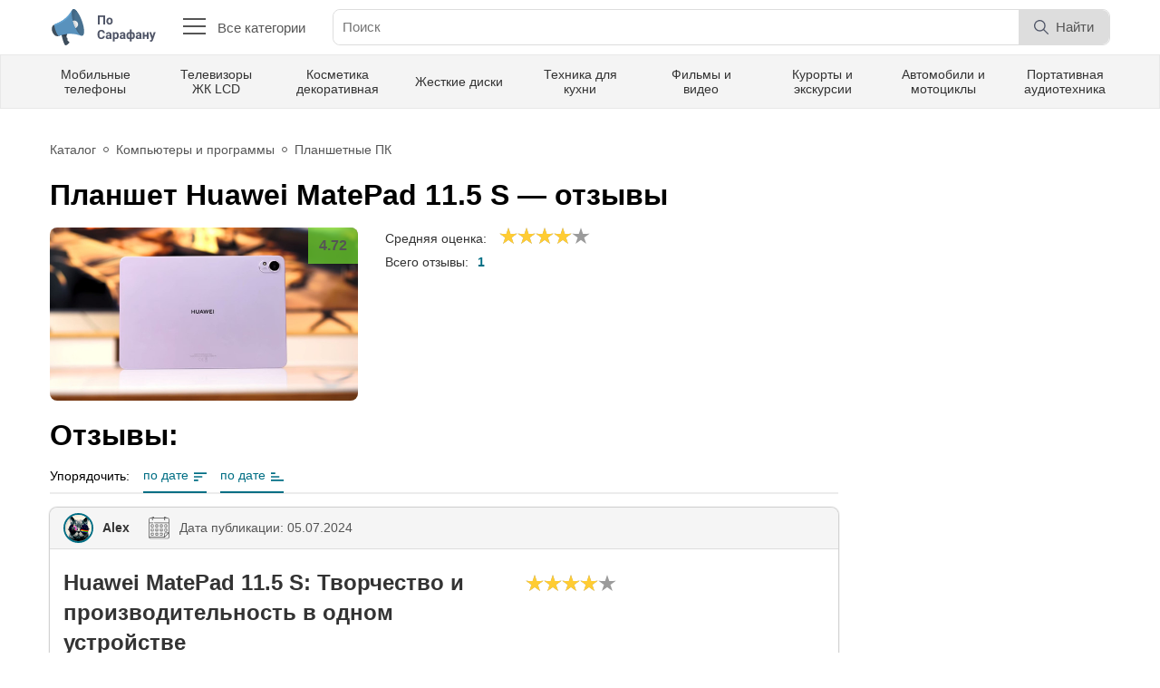

--- FILE ---
content_type: text/css
request_url: https://posarafanu.ru/resources/css/style.css
body_size: 5941
content:
/*--------reset css--------*/
* {
  margin: 0;
  padding: 0;
  border: 0;
  font-size: 100%;
  vertical-align: baseline;
  box-sizing: border-box;
  max-height: 999999px
}

:root {
  --main-color: #006E84;
  --light-gray-color: #999999;
  --gray-color: #555555;
  --dark-gray-color: #333333;
  --black-color: #000000;
  --green: #009933;
  --red: #ff5555;
}

article,aside,details,figcaption,figure,footer,header,hgroup,menu,nav,section {
  display: block
}

html, body {
  min-width: 320px;
  height: 100%;
}

body {
  position: relative;
  background: #fff;
  font-family: 'Roboto', sans-serif;
  font-size: 16px;
  color: #1b1b1b;
  -ms-text-size-adjust: 100%;
  -webkit-text-size-adjust: 100%;

}

ol,ul {
  list-style: none
}

blockquote,q {
  quotes: none
}

button {
  font-family: inherit;
  outline: none;
}

blockquote:after,blockquote:before,q:after,q:before {
  content: '';
  content: none;
}

table {
  border-collapse: collapse;
  border-spacing: 0
}

select {
  font-family: 'Roboto', sans-serif;
}

button,input,textarea {
  font-family: 'Roboto', sans-serif;
  -webkit-appearance: none;
  -moz-appearance: none;
  appearance: none;
}
button:hover,input:hover,select:hover {
  cursor: pointer;
}

input[type="text"]:hover,
input[type="text"]:focus,
textarea:focus,
textarea:hover {
  cursor: text;
}

input[disabled="disabled"]:hover,
input[disabled="disabled"]:focus,
textarea[disabled="disabled"]:focus,
textarea[disabled="disabled"]:hover{
  cursor: not-allowed;
}

input[type="radio"] {
  -webkit-appearance: radio;
  -moz-appearance: radio;
  appearance: radio;
}

textarea[disabled="disabled"] {
  cursor: not-allowed;
}


button::-moz-focus-inner {
  padding: 0;
  border: 0
}

label {
  cursor: pointer
}

a {
  color: #333333;
  color: var(--dark-gray-color);
  font-size: 16px;
  text-decoration: none;
  display: block;
}

a:hover,
a:active,
a:focus {
  text-decoration: underline;
  color: #006E84;
  color: var(--main-color);

}

.clear_fix::after {
  content: "";
  clear: both;
  display: block;
}

a,button,input {
  -webkit-transition: all .3s ease;
  transition: all .3s ease
}

a:hover,button:hover,input:hover {
  cursor: pointer;
}

input,
button,
textarea,
select {
  font: inherit;
}

ul[class],
ol[class] {
  list-style: none;
}

a:not([class]) {
  text-decoration-skip-ink: auto;
}

img {
  max-width: 100%;
  display: block;
}

article > * + * {
  margin-top: 1em;
}

.body-container {
  display: flex;
  flex-direction: column;
  min-height: 100vh;
}

.wrapper {
  width: 100%;
  max-width: 1200px;
  margin: 0 auto;
  padding: 0 15px;
}

/*----tab-menu----*/

.__tab-menu {
  width: 100%;
  margin: 0 auto 15px;
  position: relative;
}

.__tab-menu__content {
  border-bottom: 2px solid #ECECEC;
  width: 100%;
  display: -webkit-flex;
  display: -moz-flex;
  display: -ms-flex;
  display: -o-flex;
  display: flex;
}

  .__tab-menu__content > * + * {
    margin-left: 15px;
  }

.__tab-menu__item {
  margin-bottom: -2px;
}

.__tab-menu__item:hover .__tab-menu__btn,
.__tab-menu__item:active .__tab-menu__btn,
.__tab-menu__item:focus .__tab-menu__btn {
  color: #006E84;
  color: var(--main-color);
  border-color: #006E84;
  border-color: var(--main-color);
}

.__tab-menu__title {
  color: #000000;
  color: var(--black-color);
  font-size: 14px;
  font-weight: 400;
}

.__tab-menu__btn {
  color: #000000;
  color: var(--black-color);
  font-size: 14px;
  font-weight: 400;
  padding-bottom: 10px;
  background: #fff;
  border-bottom: 2px solid #ececec;
  position: relative;
  max-height: 32px;
}

.__tab-menu__btn-active {
  color: #006E84;
  color: var(--main-color);
  border-color: #006E84;
  border-color: var(--main-color);
  padding-right: 20px;
}

.__tab-menu__btn-active:after {
  display: block;
  content: '';
  position: absolute;
  right: 0;
  top: 10%;
  background-size: 14px 14px;
  height: 14px;
  width: 14px;
}

.__tab-menu__more-to-less:after {
  background: url(/resources/img/sorting-more-to-less.svg) no-repeat;
}

.__tab-menu__less-to-more:after {
  background: url(/resources/img/sorting-less-to-more.svg) no-repeat;
}

.__tab-menu__btn[disabled="disabled"] {
  cursor: default;
}

/*----header----*/
.header {
  position: relative;
  background-color: #fff;
  z-index: 15;
}

.header-info {
  height: 100%;
  height: 60px;
  display: flex;
  justify-content: space-between;
  align-items: center;
}

.header-info > * + * {
  margin-left: 30px;
}

.header-info__all-categories {
  background-color: transparent;
  font-size: 15px;
  color: #555555;
  color: var(--gray-color);
  display: flex;
  align-items: center;
  justify-content: center;
}

.header-info__search {
  display: flex;
  flex: 1;
  align-items: center;
  border: 1px solid #ddd;
  height: 40px;
  line-height: 38px;
  border-radius: 8px;
  min-width: 265px;
  position: relative;
}

.header-info__search-input {
  font-family: inherit;
  background-color: #fff;
  height: 38px;
  line-height: 38px;
  padding: 0 10px;
  width: 100%;
  outline: none;
  color: #333333;
  color: var(--dark-gray-color);
  font-size: 15px;
  border-radius: 8px;
}

.header-info__search-block-btn {
  display: flex;
  align-items: center;
  position: absolute;
  right: 0;
  top: 0;
}

.header-info__search-btn-search {
  padding: 0 10px;
  text-align: center;
  height: 38px;
  border-radius: 0 8px 8px 0;
  background-color: #ddd;
  position: relative;
  min-width: 100px;
  display: flex;
  align-items: center;
  justify-content: center;
}

.header-info__search-word-search {
  margin-left: 8px;
  color: #555555;
  color: var(--gray-color);
  font-size: 15px;
}

.all-categories__btn {
  width: 30px;
  height: 26px;
  position: relative;
  border-radius: 50%;
  background: #fff;
  -webkit-transform: rotate(0deg);
  -moz-transform: rotate(0deg);
  -o-transform: rotate(0deg);
  transform: rotate(0deg);
  -webkit-transition: .5s ease-in-out;
  -moz-transition: .5s ease-in-out;
  -o-transition: .5s ease-in-out;
  transition: .5s ease-in-out;
  cursor: pointer;
  margin-right: 8px;
}

.all-categories__btn span {
  display: block;
  position: absolute;
  height: 2px;
  width: 25px;
  left: 0px;
  background: #555555;
  background: var(--gray-color);
  opacity: 1;
  -webkit-transform: rotate(0deg);
  -moz-transform: rotate(0deg);
  -o-transform: rotate(0deg);
  transform: rotate(0deg);
  -webkit-transition: .25s ease-in-out;
  -moz-transition: .25s ease-in-out;
  -o-transition: .25s ease-in-out;
  transition: .25s ease-in-out;
}

.all-categories__btn span:nth-child(1) {
  top: 3px;
}

.all-categories__btn span:nth-child(2),.all-categories__btn span:nth-child(3) {
  top: 11px;
}

.all-categories__btn span:nth-child(4) {
  top: 19px;
}

.all-categories__btn.open span:nth-child(1) {
  top: 18px;
  width: 0%;
  left: 50%;
}

.all-categories__btn.open span:nth-child(2) {
  -webkit-transform: rotate(45deg);
  -moz-transform: rotate(45deg);
  -o-transform: rotate(45deg);
  transform: rotate(45deg);
}

.all-categories__btn.open span:nth-child(3) {
  -webkit-transform: rotate(-45deg);
  -moz-transform: rotate(-45deg);
  -o-transform: rotate(-45deg);
  transform: rotate(-45deg);
}

.all-categories__btn.open span:nth-child(4) {
  top: 18px;
  width: 0%;
  left: 50%;
}

.header-info__give-feedback {
  font-size: 14px;
  font-weight: 700;
  color: #006E84;
  color: var(--main-color);
  position: relative;
  padding-left: 28px;
}

.header-info__give-feedback:hover,
.header-info__give-feedback:active,
.header-info__give-feedback:focus {
  text-decoration: underline;
}

.header-info__give-feedback:before {
  display: block;
  content: '';
  position: absolute;
  left: 0;
  top: 50%;
  transform: translateY(-55%);
  background: url(/resources/img/give-feedback.svg) no-repeat;
  background-size: 20px 20px;
  height: 20px;
  width: 20px;
}

.header-info__profile {
  display: flex;
  justify-content: space-between;
  background-color: transparent;
  align-items: center;
}

.header-info__profile:hover .header-info__profile-name,
.header-info__profile:active .header-info__profile-name,
.header-info__profile:focus .header-info__profile-name {
  text-decoration: underline;
}

.header-info__profile-img {
  width: 40px;
  min-width: 40px;
  height: 40px;
  min-height: 40px;
  border-radius: 50%;
  margin-right: 10px;
  border: 2px solid #006E84;
  border: 2px solid var(--main-color);
  box-sizing: border-box;
}

.header-info__profile-avatar {
  width: 100%;
  height: 100%;
  border-radius: 50%;
}

.header-info__profile-info {
  height: 33px;
  display: flex;
  flex-direction: column;
  justify-content: space-around;
}

.header-info__profile-name {
  font-size: 14px;
  color: #333333;
  color: var(--dark-gray-color);
  font-weight: 700;
  text-align: left;
}

.header-info__profile-rating {
  font-size: 13px;
  color: #555555;
  color: var(--gray-color);
  text-align: left;
}

.header-menu {
  height: 60px;
  background-color: #F4F4F4;
  border: 1px solid #E8E8E8;
}

.top-menu {
  display: flex;
  justify-content: space-between;
  align-items: center;
  height: 100%;
}

.top-menu > * + * {
  margin-left: 10px;
}

.top-menu__link {
  width: 100%;
  max-width: 100px;
  color: #333333;
  color: var(--dark-gray-color);
  font-size: 14px;
  line-height: 1.2;
  text-align: center;
}

.mobile-menu__btn {
  display: none;
  background-color: transparent;
}

.mobile-menu__icon {
  width: 32px;
  height: 32px;
}

.mobile-menu {
  background-color: #fff;
  position: fixed;
  right: 0;
  width: 0;
  z-index: 999;
  height: 100%;
  overflow-x: hidden;
  transition: 0.5s;
}

.active-mobile-menu {
  position: absolute;
  top: 0;
  left: 0;
  width: 100%;
  height: 100%;
  background: #1C1C1C;
  opacity: 0.6;
  z-index: 99;
  position: fixed;
}

.mobile-menu__container {
  padding: 18px 15px 40px;
  display: flex;
  flex-direction: column;
}

.close-menu__icon {
  width: 32px;
  height: 32px;
}

.mobile-menu__container li:first-child {
  padding: 0 0 20px;
  display: flex;
  justify-content: space-between;
}


.mobile-menu__link {
  color: #333;
  color: var(--dark-gray-color);
  padding: .8em 0;
  border-top: 1px solid #eaeaea;
  font-size: 15px;
}

/*----end header----*/
/*----main----*/

.main {
  position: relative;
  padding-top: 30px;
  padding-bottom: 50px;
}

.main-blackout {
  width: 100%;
  height: 100%;
  background-color: rgba(0,0,0,.6);
  position: absolute;
  top: 0;
  left: 0;
  z-index: 10;
  position: fixed;
  display: none;
}

.main-blackout--active {
  display: block;
}

.main-container {
  display: flex;
  justify-content: space-between;
  align-items: flex-start;
}

.all-categories {
  position: absolute;
  top: 120px;
  width: 100%;
  background-color: #fff;
  border-top: 1px solid #E8E8E8;
  z-index: 15;
  display: none;
}

.all-categories-on-page {
  width: 100%;
  display: block;
  padding-bottom: 30px;
}

.all-categories__open {
  display: block;
}

.all-categories__content {
  display: flex;
}

.all-categories-on-page__content {
  display: block;
}

.all-categories__categories {
  width: 100%;
  max-width: 250px;
  border-right: 2px solid #e8e8e8;
  padding: 30px 0;
}

.all-categories__link {
  color: #000000;
  color: var(--black-color);
  font-size: 16px;
  font-weight: 700;
  box-sizing: border-box;
  transition-property: color,border-color;
  transition-duration: .2s;
  transition-timing-function: ease;
  cursor: pointer;
  padding: 0.75em 0;
  line-height: 1.4;
}

.all-categories__link:hover,
.all-categories__link:active,
.all-categories__link:focus {
  box-shadow: inset -4px 0 0 0 #006E84;
  box-shadow: inset -4px 0 0 0 var(--main-color);
  text-decoration: underline;
}

.subcategories {
  column-count: 3;
  padding-top: 42px;
  margin-left: 30px;
}

.all-categories-on-page__subcategories {
  display: flex;
  justify-content: flex-start;
  align-items: center;
  flex-wrap: wrap;
}

.subcategories-on-page__title:not(:last-child) {
  margin-right: 10px;
}

.subcategories__title {
  color: #000000;
  color: var(--black-color);
  font-size: 16px;
  font-weight: 700;
  margin-bottom: 0.5em;
}

.subcategories-on-page__title {
  color: #333;
  color: var(--dark-gray-color);
  font-size: 14px;
  border: 1px solid rgba(0, 0, 0, .15);
  border-radius: 8px;
  padding: 4px 8px;
  background-color: #fff;
  margin-bottom: 8px;
}

.subcategories-on-page__title:hover,
.subcategories-on-page__title:active,
.subcategories-on-page__title:focus {
  background-color: #f4f4f4;
  text-decoration: none;
}

.no-subcategories-list .subcategories__title {
  margin-bottom: 1.5em;
}

.subcategories__item {
  overflow: hidden; /* Fix for firefox and IE 10-11  */
  -webkit-column-break-inside: avoid; /* Chrome, Safari, Opera */
  page-break-inside: avoid; /* Firefox */
  break-inside: avoid; /* IE 10+ */
  break-inside: avoid-column;
}

.subcategories-on-page__item {
  overflow: hidden;
  -webkit-column-break-inside: avoid;
  page-break-inside: avoid;
  break-inside: avoid;
  break-inside: avoid-column;
}

.subcategories__list {
  padding-bottom: 24px
}

.subcategories__list > .subcategories__link + .subcategories__link {
  margin-top: 10px;
} 

.subcategories__link {
  color: #6b6b6b;
  line-height: 1.4;
}

.__title {
  color: #000000;
  color: var(--black-color);
  font-size: 32px;
  line-height: 1.3;
  margin-bottom: 15px;
  font-weight: 700;  
}

.content {
  width: 100%;
  max-width: 870px;
}

.right-block {
  width: 270px;
  min-width: 270px;
  margin-left: 15px;
}

.filter {
  background: #FFFFFF;
  box-shadow: 0px 0px 2px #777;
  border-radius: 8px;
  width: 100%;
  padding: 10px;
  margin-bottom: 30px;
}

.filter__element {
  width: 100%;
}

.filter__property {
  width: 100%;
  background-color: transparent;
  color: #333333;
  color: var(--dark-gray-color);
  font-size: 14px;
  font-weight: 700;
  padding: 0.714em 0;
  display: flex;
  justify-content: flex-start;
  align-items: center;
}

.filter__arrow {
  margin-right: 8px;
}

.filter__property-open .filter__arrow {
  transform: scale(1, -1);
}

.filter__property--count {
  background-color: #006E84;
  background-color: var(--main-color);
  color: #fff;
  width: 24px;
  height: 24px;
  font-size: 12px;
  font-weight: 400;
  border-radius: 50%;
  margin-left: 8px;
  display: flex;
  justify-content: center;
  align-items: center;
}

.filter__search {
  display: flex;
  align-items: center;
  border: 1px solid #ddd;
  height: 40px;
  line-height: 38px;
  border-radius: 8px;
  position: relative;
}

.filter__search-input {
  font-family: inherit;
  background-color: #fff;
  height: 38px;
  line-height: 38px;
  padding: 0 10px;
  width: 100%;
  outline: none;
  color: #333333;
  color: var(--dark-gray-color);
  font-size: 15px;
  border-radius: 8px;
}

.filter__search-block-btn {
  display: flex;
  align-items: center;
  position: absolute;
  right: 0;
}

.filter__search-btn-search {
  padding: 0 10px;
  text-align: center;
  height: 38px;
  border-radius: 0 8px 8px 0;
  background-color: #fff;
  position: relative;
  display: flex;
  align-items: center;
  justify-content: center;
}

.filter__search-btn-search:hover,
.filter__search-btn-search:active,
.filter__search-btn-search:focus {
  background-color: #ddd;
}

.checkbox-list {
  padding: 10px 0; 
}

/* Check */

.check-option {
  display: block;
  margin-bottom: 0.6em;
}

.check {
  padding-left: 1.2em;
  font-size: 14px;
  color: var(--gray-text);
}

.check__input {
  position: absolute;
  width: 1px;
  height: 1px;
  overflow: hidden;
  clip: rect(0 0 0 0);
}

.check__box {
  position: absolute;
  margin-top: 0.2em;
  margin-left: -1.2em;
  width: 0.85em;
  height: 0.85em;
  overflow: hidden;
  border-radius: 0.1em;
  background-color: white;
  background-repeat: no-repeat;
  background-position: 50% 50%;
  box-shadow: 0 0 0 0.1em #999999;
  box-shadow: 0 0 0 0.1em var(--light-gray-color);
}

/* Checked */

.check__input:checked + .check__box {
  background-color: #006E84;
  background-color: var(--main-color);
  background-image: url(/resources/img/check.svg);
  box-shadow: 0 0 0 0.1em #006E84;
  box-shadow: 0 0 0 0.1em var(--main-color);
}

/* Focused */

.check__input:focus + .check__box {
  box-shadow: 0 0 0 0.1em #006E84;
  box-shadow: 0 0 0 0.1em var(--main-color);
}

/* Disabled */

.check__input:disabled + .check__box {
  box-shadow: 0 0 0 0.1em #999999;
  box-shadow: 0 0 0 0.1em var(--light-gray-color);
}

.check__input:checked:disabled + .check__box {
  background-color: #999999;
  background-color: var(--light-gray-color);
}

.checkbox-lisе__show-all {
  background-color: transparent;
  color: #006E84;
  color: var(--main-color);
  text-decoration: none;
  font-size: 15px;
  padding-left: 1.12em;
}

.checkbox-lisе__show-all:hover,
.checkbox-lisе__show-all:active,
.checkbox-lisе__show-all:focus {
  text-decoration: underline;
}

/*----end check----*/

.feedback-tiles {
  display: grid;
  grid-template-columns: repeat(auto-fill, minmax(270px, 1fr));
  grid-column-gap: 30px;
  grid-row-gap: 30px;
  max-width: 100%;
  margin-bottom: 30px;
}

.feedback-tiles__card {
  background: #FFFFFF;
  box-shadow: 0px 0px 2px #555555;
  box-shadow: 0px 0px 2px var(--gray-color);
  border-radius: 8px;
  width: 100%;
}

  .feedback-tiles__card:hover,
  .feedback-tiles__card:focus,
  .feedback-tiles__card:active {
    box-shadow: 0 2px 25px 0 rgba(0,0,0,.4);
  }

.feedback-tiles__photo-and-rating {
  height: 150px;
  position: relative;
  overflow: hidden;
}

.feedback-tiles__photo {
  width: 100%;
  min-height: 150px;
  height: 100%;
  object-fit: cover;
}

.feedback-tiles__img {
  border-radius: 8px 8px 0 0;
}

.feedback-tiles__rating {
  position: absolute;
  right: 0;
  top: 0;
  border-radius: 0px 8px 0px 0px;
  width: 40px;
  height: 28px;
  display: flex;
  align-items: center;
  justify-content: center;
  font-weight: 700;
  font-size: 13px;
}

.feedback-tiles__rating_field {
  width: 55px;
  height: 40px;
  font-size: 16px;
}

.feedback-tiles__rating_bad {
  background: rgba(255, 51, 51, 0.7);
  color: #000000;
  color: var(--black-color);
}

.feedback-tiles__rating_good {
  background: rgba(255, 255, 0, 0.7);
  color: #555555;
  color: var(--gray-color);
}
.feedback-tiles__rating_great {
  background: rgba(115, 223, 48, 0.7);
  color: #555555;
  color: var(--gray-color);
}

.feedback-tiles__text {
  padding: 15px 20px;
}

.feedback-tiles__count-feedback {
  font-size: 13px;
  color: #006E84;
  color: var(--main-color);
  text-align: center;
}

.feedback-tiles__date {
  font-size: 13px;
  color: #333333;
  color: var(--dark-gray-color);
  text-align: center;
}

.feedback-tiles__title {
  font-weight: 700;
  font-size: 16px;
  line-height: 1.2;
  color: #333333;
  color: var(--dark-gray-color);
  margin-top: 0.46em;
  text-align: left;
}

.feedback-tiles__description {
  font-size: 14px;
  line-height: 1.4;
  color: #555555;
  color: var(--gray-color);
  margin-top: 1em;
}

.feedback-tiles__feedback-rate {
  font-size: 13px;
  color: #333333;
  color: var(--dark-gray-color);
  margin-top: 0.77em;
  text-align: center;
}

.feedback__recomendation-2 {
  margin-top: 10px;
}

.__show-more {
  margin: 0 auto 30px;
  width: 250px;
  height: 50px;
  line-height: 48px;
  background: #FFFFFF;
  border: 1px solid #006E84;
  border: 1px solid var(--main-color);
  box-sizing: border-box;
  border-radius: 8px;
  font-size: 15px;
  text-align: center;
  text-transform: uppercase;
  color: #006E84;
  color: var(--main-color);
  display: block;
}

.__show-more:hover,
.__show-more:active,
.__show-more:focus {
  text-decoration: underline;
}

.horizontal-rekl {
  margin-bottom: 30px;
  width: 100%;
  height: 90px;
}

.feedback {
  background: #FFFFFF;
  box-shadow: 0px 0px 2px #555555;
  box-shadow: 0px 0px 2px var(--gray-color);
  border-radius: 8px;
  width: 100%;
  margin-bottom: 30px;
}

.feedback__header {
  height: 46px;
  background: #F5F5F5;
  border-radius: 8px 8px 0px 0px;
  padding: 10px 15px;
  display: flex;
  align-items: center;
  border-bottom: 1px solid #ddd;
}


.feedback__profile {
  display: flex;
  align-items: center;
}

.feedback__profile:hover,
.feedback__profile:active,
.feedback__profile:focus {
  text-decoration: none;
}

.feedback__profile-info {
  height: 33px;
  display: flex;
  flex-direction: column;
  justify-content: space-around;
}

.feedback__profile-name {
  font-size: 14px;
  color: #333333;
  color: var(--dark-gray-color);
  font-weight: 700;
  text-align: left;
}

.feedback__profile-rating {
  font-size: 13px;
  color: #555555;
  color: var(--gray-color);
  text-align: left;
}

.feedback__profile:hover .feedback__profile-name,
.feedback__profile:active .feedback__profile-name,
.feedback__profile:focus .feedback__profile-name {
  text-decoration: underline;
}

.feedback__date-and-comments {
  display: flex;
}

.feedback__date,
.feedback__comments {
  margin-left: 20px;
  font-size: 14px;
  color: #555555;
  color: var(--gray-color);
  position: relative;
}

.feedback__date {
  padding-left: 35px;
}

.feedback__comments {
  padding-left: 38px;
}

.feedback__date:before,
.feedback__comments:before {
  display: block;
  content: '';
  position: absolute;
  left: 0;
  top: 50%;
  transform: translateY(-50%);
}

.feedback__date:before {
  background: url(/resources/img/calendar.svg) no-repeat;
  background-size: 25px 25px;
  height: 25px;
  width: 25px;
}

.feedback__comments:before {
  background: url(/resources/img/feedback-comments.svg) no-repeat;
  background-size: 28px 28px;
  height: 28px;
  width: 28px;
}

.feedback__comments-comments {
  color: var(--main-color);
}

.feedback__content {
  padding: 20px 15px;
  display: flex;
}

.feedback__desc {
  width: 100%;
}

.feedback__profile-img {
  width: 33px;
  min-width: 33px;
  height: 33px;
  min-height: 33px;
  border-radius: 50%;
  margin-right: 10px;
  box-sizing: border-box;
  border: 2px solid #006E84;
  border: 2px solid var(--main-color);
}

.feedback__title-and-rating {
  display: flex;
  margin-bottom: 18px;
  align-items: flex-start;
}

.feedback__title {
  font-size: 24px;
  line-height: 1.4;
  color: #333333;
  color: var(--dark-gray-color);
  font-weight: 700;
  margin-right: 0.5em;
}

.feedback__title-and-rating .rating {
  margin-top: 8px;
}

.feedback__context {
  margin-bottom: 15px;
}

.feedback__text h2 {
  margin-top: 0.6em;
  margin-bottom: 0.2em;
  font-size: 17px;
}

.feedback__text ul {
  list-style: disc;
  padding-left: 35px;
  margin-bottom: .5em;
}

.feedback__text ul li:not(:last-child) {
  margin-bottom: 8px;
}

.feedback__text ol {
  list-style: decimal;
  padding-left: 35px;
  margin-bottom: .5em;
}

.feedback__text ol li:not(:last-child) {
  margin-bottom: 8px;
}

.feedback__text p {
  font-size: 16px;
  line-height: 1.4;
}

.feedback__text p:not(:last-child) {
  margin-bottom: 0.5em;
}

.feedback__text a {
  font-size: 16px;
  color: #006E84;
  color: var(--main-color);
  display: inline-block;
  text-decoration: underline;
}

.feedback__text a:hover,
.feedback__text a:active,
.feedback__text a:focus {
  text-decoration: none;
}

.feedback__subtitle {
  font-size: 17px;
  font-weight: 700;
  color: #333;
  color: var(--dark-gray-color);
  position: relative;
  padding-left: 22px;
  margin-bottom: 0.4em;
}

.advantages .feedback__subtitle:before {
  display: block;
  content: '';
  position: absolute;
  left: 0;
  top: 50%;
  transform: translateY(-50%);
  background: url(/resources/img/plus.svg) no-repeat;
  background-size: 17px 17px;
  height: 17px;
  width: 17px;
}

.deficiencies .feedback__subtitle:before {
  display: block;
  content: '';
  position: absolute;
  left: 0;
  top: 50%;
  transform: translateY(-50%);
  background: url(/resources/img/minus.svg) no-repeat;
  background-size: 17px 17px;
  height: 17px;
  width: 17px;
}

.comment .feedback__subtitle:before {
  display: block;
  content: '';
  position: absolute;
  left: 0;
  top: 50%;
  transform: translateY(-50%);
  background: url(/resources/img/comment.svg) no-repeat;
  background-size: 17px 17px;
  height: 17px;
  width: 17px;
}

.feedback__text {
  font-size: 16px;
  line-height: 1.4;
  color: #333333;
  color: var(--dark-gray-color);
}

.comment__img {
  display: flex;
  justify-content: center;
  flex-wrap: wrap;
  padding: 15px 0;
}

.comment__img > * + * {
  margin-top: 15px;
}

.feedback__footer {
  display: flex;
  justify-content: space-between;
}

.feedback__read-feedback {
  font-size: 14px;
  color: #006E84;
  color: var(--main-color);
  text-decoration: underline;
}

  .feedback__read-feedback:hover,
  .feedback__read-feedback:active,
  .feedback__read-feedback:focus {
    text-decoration: none;
  }

.feedback__recommendations {
  display: flex;
}

.feedback__recommendations {
  margin-right: 0.8em;
  color: #555555;
  color: var(--gray-color);
  font-size: 14px;
}

.feedback__like,
.feedback__dislike {
  position: relative;
  background-color: #fff;
  margin-left: 12px;
  padding-left: 20px;
  height: 14px;
  font-weight: 700;
}

.feedback__like {
  color: #009933;
  color: var(--green);
}

.feedback__dislike {
  color: #ff5555;
  color: var(--red);
}

.feedback__like-recommendations {
  color: #555555;
  color: var(--gray-color);
  font-weight: 400;
}

.feedback__dislike-recommendations {
  color: #555555;
  color: var(--gray-color);
  font-weight: 400;
}

.feedback__like:before {
  background: url(/resources/img/like.svg) no-repeat;
}

.feedback__dislike:before {
  background: url(/resources/img/dislike.svg) no-repeat;
}

.feedback__like:before,
.feedback__dislike:before {
  display: block;
  content: '';
  position: absolute;
  left: 0;
  top: 50%;
  transform: translateY(-50%);
  background-size: 14px 14px;
  height: 14px;
  width: 14px;
}

.feedback__like:hover,
.feedback__dislike:hover {
  color: #006E84;
  color: var(--main-color);
  text-decoration: underline;
}

.feedback__photo {
  margin-left: 30px;
  min-width: 200px;
}

.feedback__img {
  display: grid;
  grid-template-columns: repeat(auto-fill, 90px);
  grid-column-gap: 20px;
  grid-row-gap: 20px;
}

.feedback__img-link {
  width: 90px;
  height: 90px;
  overflow: hidden;
}

.feedback__img-link > img  {
  max-width: auto;
  height: 100%;
  width: 100%;
  object-fit: cover;
}

.feedback__img > img {
  width: 90px;
  height: 90px;
}

.feedback__more-photo {
  text-align: center;
  margin-top: 20px;
  font-size: 14px;
  color: #555555;
  color: var(--gray-color);
  text-decoration: underline;
}

.feedback__more-photo:hover,
.feedback__more-photo:active,
.feedback__more-photo:focus {
  text-decoration: none;
}

.popular-categories {
  margin-top: 50px;
}

.popular-categories__categories {
  display: flex;
  flex-wrap: wrap;
}

.popular-categories__link {
  font-size: 15px;
  margin-right: 20px;
  margin-bottom: 10px;
  color: #555555;
  color: var(--gray-color);
}

.breadcrumbs {
  display: flex;
  margin-bottom: 15px;
  justify-content: space-between;
  align-items: flex-start;
}

.breadcrumbs__breadcrumbs {
  display: flex;
  flex-wrap: wrap;
}

.breadcrumbs__link {
  font-size: 14px;
  line-height: 1.4;
  color: #565656;
  position: relative;
  margin-right: 8px;
  padding-top: .4em;
  padding-bottom: .4em;
}

.breadcrumbs__link:not(:last-child) {
  padding-right: 14px;
}

.breadcrumbs__link:not(:last-child):after {
  display: block;
  content: '';
  position: absolute;
  right: 0;
  top: 50%;
  transform: translateY(-50%);
  background: transparent;
  border: 1px solid #565656;
  box-sizing: border-box;
  width: 6px;
  height: 6px;
  border-radius: 50%;
}

.brebreadcrumbs__subscribe {
  margin-left: 20px;
}

.subscribe__btn {
  background-color: transparent;
  color: #006E84;
  color: var(--main-color);
  font-size: 14px;
  line-height: 1.4;
  padding-top: .4em;
  padding-bottom: .4em;
  padding-left: 2em;
  position: relative;
  white-space: nowrap;
}

.subscribe__btn:before {
  display: block;
  content: '';
  position: absolute;
  left: 0;
  top: 50%;
  transform: translateY(-50%);
  background-size: 20px 20px;
  height: 20px;
  width: 20px;
  background: url(/resources/img/not-subscribe.svg) no-repeat;
}

.subscribe:before {
  background: url(/resources/img/subscribe.svg) no-repeat;
}

.subscribe__btn:hover,
.subscribe__btn:active,
.subscribe__btn:focus {
  text-decoration: underline;
}

.feedback-page__desc {
  display: flex;
}

.feedback-page__img {
  width: 100%;
  max-width: 340px;
  position: relative;
}

.feedback-page__img img {
  width: 100%;
  border-radius: 8px;
  height: 100%;
  object-fit: cover;
}

.feedback-page__characteristic {
  margin-left: 30px;
  width: 100%;
}

.feedback-page__recommendations {
  font-weight: bold;
  font-size: 15px;
  color: #333333;
  color: var(--dark-gray-color);
  margin-bottom: 8px;
}

.feedback-page__progress-container {
  display: grid;
  grid-template-columns: repeat(2, 1fr);
  grid-template-rows: repeat(2, 1fr);
  grid-column-gap: 50px;
  grid-row-gap: 10px;
}

/*----progress bar----*/

.progress {
  width: 100%;
  max-width: 220px;
}

.progres__info {
  display: flex;
  justify-content: space-between;
  width: 100%;
}

.progress__name,
.progress__count {
  font-size: 14px;
  color: #333333;
  color: var(--dark-gray-color);
}

.progress-wrapper {
  background: #E8E8E8;
  border-radius: 8px;
  width: 100%;
  height: 5px;
  position: relative;
  margin-top: 6px;
}

.progress-bar {
  position: absolute;
  top: 0px;
  left: 0px;
  height: 5px;
  border-radius: 8px;
}

/*85-100*/
.progress-bar__great {
  background-color: var(--green);
}
/*70-84*/
.progress-bar__good {
  background-color: #8BB11D;
}
/*60-69*/
.progress-bar__satisfactorily {
  background-color: #FFCC33;
}

/*0-59*/
.progress-bar__bad {
  background-color: #ff5555;
  background-color: var(--red);
}

/*----end progress bar----*/

.average-score {
  display: flex;
  align-items: flex-end;
}

.average-score__title {
  color: #333333;
  color: var(--dark-gray-color);
  font-size: 14px;
  margin-right: 1em;
}

.all-feedback {
  margin-top: 10px;
  margin-bottom: 10px;
  display: flex;
}

.all-feedback__title {
  color: #333333;
  color: var(--dark-gray-color);
  font-size: 14px;
}

.all-feedback__count {
  font-size: 14px;
  color: #006E84;
  color: var(--main-color);
  padding-left: 10px;
  font-weight: 700;
}

.share {
  margin-top: 25px;
  display: flex;
}

.share__title {
  color: #333333;
  color: var(--dark-gray-color);
  font-size: 14px;
}

.share__social-networks {
  display: flex;
}

.share__link {
  margin-left: 10px;
  background: transparent;
}

.recommendation-feedback {
  display: flex;
  margin-top: 10px;
}

.recommendation-feedback__title {
  font-size: 14px;
  color: #333333;
  color: var(--dark-gray-color);
}

.recommendation-feedback__like,
.recommendation-feedback__dislike {
  position: relative;
  padding-left: 22px;
  font-size: 14px;
  height: 14px;
  margin-left: 10px;
  font-weight: 700;
  background-color: transparent;
}

.recommendation-feedback__like {
  color: var(--green);
}

.recommendation-feedback__dislike {
  color: #ff5555;
  color: var(--red);
}

.recommendation-feedback__like:before {
  background: url(/resources/img/like.svg) no-repeat;
}

.recommendation-feedback__dislike:before {
  background: url(/resources/img/dislike.svg) no-repeat;
}

.recommendation-feedback__like:before,
.recommendation-feedback__dislike:before {
  display: block;
  content: '';
  position: absolute;
  left: 0;
  top: 50%;
  transform: translateY(-50%);
  background-size: 14px 14px;
  height: 14px;
  width: 14px;
}


.recommendation-feedback__like:hover,
.recommendation-feedback__dislike:hover {
  text-decoration: underline;
}

.add-feedback {
  margin: 15px 0 0 0;
}

/*----offers-in-your-city----*/
.offers-in-your-city {
  margin-top: 20px;
  width: 100%;
  margin-bottom: 20px;
}

.offers-in-your-city__title {
  font-size: 24px;
  color: #000000;
  color: var(--black-color);
}

/* Rating */

.rating {
  padding: 0;
  border: none; 
}

/* Group */

.rating__group {
  position: relative;
  width: 6.25em;
  height: 1.25em;
  background-image: url(/resources/img/off.svg);
  background-size: 1.25em 1.125em;
  background-repeat: repeat-x;
}

/* Input */

.rating__input {
  position: absolute;
  width: 1px;
  height: 1px;
  overflow: hidden;
  clip: rect(0 0 0 0);
}

/* Star */

.rating__star {
  position: absolute;
  top: 0;
  left: 0;
  margin: 0;
  height: 1.25em;
  background-size: 1.25em 1.125em;
  background-repeat: repeat-x;
}

.rating__input:checked + .rating__star {
  background-image: url(/resources/img/on.svg);
}

/* Options */

.rating__star:nth-of-type(1) {
  z-index: 5;
  width: 1.25em;
}

.rating__star:nth-of-type(2) {
  z-index: 4;
  width: 2.5em;
}

.rating__star:nth-of-type(3) {
  z-index: 3;
  width: 3.75em;
}

.rating__star:nth-of-type(4) {
  z-index: 2;
  width: 5em;
}

.rating__star:nth-of-type(5) {
  z-index: 1;
  width: 6.25em;
}

.rating__star:hover {
  cursor: default;
}

/*----end rating----*/

.comments {
  background: #FFFFFF;
  box-shadow: 0px 0px 2px #555555;
  box-shadow: 0px 0px 2px var(--gray-color);
  border-radius: 8px;
  width: 100%;
  margin-bottom: 30px;
  margin-top: 30px;
}

.comments__header {
  height: 46px;
  background: #F5F5F5;
  border-radius: 8px 8px 0px 0px;
  padding: 15px;
  display: flex;
  align-items: center;
  border-bottom: 1px solid #ddd;
}

.comments__title {
  font-size: 14px;
  color: #535F69;
  font-weight: 700;
}

.sorting {
  margin-left: 40px;
  font-size: 14px;
  color: #535F69;
  display: flex;
}

.comment-sorting__media {
  display: none;
  background-color: transparent;
}

.sorting__btn {
  font-size: 14px;
  color: #535F69;
  margin-left: 15px;
  background-color: transparent;
}

.sorting__btn:hover,
.sorting__btn:active,
.sorting__btn:focus {
  color: #006E84;
  color: var(--main-color);
  text-decoration: underline;
}

.sorting__btn-active {
  font-weight: 700;
  color: #006E84;
  color: var(--main-color);
  padding-right: 20px;
  position: relative;
}

.sorting__btn-active:after {
  display: block;
  content: '';
  position: absolute;
  right: 0;
  top: 50%;
  transform: translateY(-50%);
  background-size: 14px 14px;
  height: 14px;
  width: 14px;
}

.sorting__more-to-less:after {
  background: url('/resources/img/sorting-more-to-less.svg') no-repeat;
}

.sorting__less-to-more:after {
  background: url('/resources/img/sorting-less-to-more.svg') no-repeat;
}

.comments__content {
  padding: 20px 15px;
  display: flex;
}

.comments__desc {
  width: 100%;
}

.comments__comment {
  display: flex;
  width: 100%;
  margin-bottom: 10px;
}

.comment__profile {
  width: 100%;
  max-width: 26px;
  margin-right: 15px;
}

.write-comment {
  width: 100%;
}

.write-comment__textarea {
  display: block;
  width: 100%;
  border: none;
  border-bottom: 1px solid #d6d6d6;
  font-size: 15px;
  color: #555555;
  color: var(--gray-color);
  resize: none;
  height: 26px;
  min-height: 26px;
  overflow: hidden;
  box-sizing: border-box;
}

.write-comment__textarea:hover,
.write-comment__textarea:active,
.write-comment__textarea:focus {
  outline: none;
  border-color: #006E84;
  border-color: var(--main-color);
}

.write-comment__buttons {
  display: flex;
  justify-content: flex-end;
  margin-top: 10px;
}

.write-comment__cancel {
  background-color: transparent;
  color: #555555;
  color: var(--gray-color);
  font-size: 15px;
  padding: 0.6em 1em;
  text-decoration: none;
}

.write-comment__cancel:hover,
.write-comment__cancel:active,
.write-comment__cancel:focus {
  color: #006E84;
  color: var(--main-color);
  text-decoration: underline;
}

.write-comment__send {
  background-color: #006E84;
  background-color: var(--main-color);
  color: #fff;
  font-size: 15px;
  padding: 0.6em 1em;
  border-radius: 4px;
}

.write-comment__send:hover,
.write-comment__send:active,
.write-comment__send:focus {
  background-color: #005e71;
  text-decoration: underline;
}

.comment-on-feedback {
  display: flex;
  width: 100%;
  margin-bottom: 30px;
}

.comment-on-feedback__profile-name {
  font-size: 14px;
  color: #000000;
  color: var(--black-color);
  font-weight: 700;
  text-align: left;
}

.comment-on-feedback__profile-name:hover,
.comment-on-feedback__profile-name:active,
.comment-on-feedback__profile-name:focus {
  color: #000000;
  color: var(--black-color);
}

.comment-on-feedback__date {
  color: #555555;
  color: var(--gray-color);
  font-size: 13px;
}

.comment-on-feedback__rating {
  font-size: 13px;
  color: #555555;
  color: var(--gray-color);
  text-align: left;
}

.comment-on-feedback__text {
  font-size: 15px;
  line-height: 1.4;
  color: #333333;
  color: var(--dark-gray-color);
  margin-top: 0.71em;
}

.comment-on-feedback__buttons {
  display: flex;
  justify-content: space-between;
  margin-top: 10px;
}

.comment-on-feedback__like {
  position: relative;
  padding-left: 22px;
  font-size: 14px;
  height: 14px;
  color: #555555;
  color: var(--gray-color);
  background-color: transparent;
}

.comment-on-feedback__like:before {
  display: block;
  content: '';
  position: absolute;
  left: 0;
  top: 50%;
  transform: translateY(-50%);
  background: url(/resources/img/like.svg) no-repeat;
  background-size: 14px 14px;
  height: 14px;
  width: 14px;
}

.comment-on-feedback__dislike {
  position: relative;
  padding-left: 22px;
  font-size: 14px;
  line-height: 14px;
  margin-left: 15px;
  color: #555555;
  color: var(--gray-color);
  background-color: transparent;
}

.comment-on-feedback__dislike:before {
  display: block;
  content: '';
  position: absolute;
  left: 0;
  top: 50%;
  transform: translateY(-50%);
  background: url(/resources/img/dislike.svg) no-repeat;
  background-size: 14px 14px;
  height: 14px;
  width: 14px;
}

.reply-to-comment {
  margin-left: 15px;
  background-color: transparent;
  font-size: 14px;
  text-transform: uppercase;
  text-decoration: none;
  color: #555555;
  color: var(--gray-color);
}

.reply-to-comment:hover,
.reply-to-comment:active,
.reply-to-comment:focus {
  color: #006E84;
  text-decoration: underline;
  color: var(--main-color);
}

.comment-on-feedback__complain {
  background-color: transparent;
  font-size: 14px;
  text-decoration: none;
  color: #555555;
  color: var(--gray-color);
}

.comment-on-feedback__complain:hover,
.comment-on-feedback__complain:active,
.comment-on-feedback__complain:focus {
  color: #006E84;
  text-decoration: underline;
  color: var(--main-color);
}

.responses-to-feedback {
  background-color: transparent;
  margin-top: 10px;
  padding-left: 18px;
  color: #006E84;
  font-size: 13px;
  color: var(--main-color);
  text-decoration: none;
  position: relative;
}

.responses-to-feedback:hover, 
.responses-to-feedback:active, 
.responses-to-feedback:focus {
  text-decoration: underline;
} 

.responses-to-feedback:before {
  display: block;
  content: '';
  position: absolute;
  left: 0;
  top: 50%;
  transform: translateY(-50%);
  background-size: 10px 10px;
  height: 10px;
  width: 10px;
}

.responses-to-feedback__hide:before {
  background-image: url('/resources/img/responses-to-feedback-hide.svg');
}

.responses-to-feedback__active:before {
  background-image: url('/resources/img/responses-to-feedback-active.svg');
}

.subcomment {
  display: flex;
  width: 100%;
  margin: 15px 0;
}

.subcomment__author {
  color: #006E84;
  color: var(--main-color);
  display: inline-block;
}

/*----footer----*/

.footer {
  background: #f4f4f4;
  padding: 60px 0;
  margin-top: auto;
}

.footer__logo-img {
  height: 70px;
}

.footer-container {
  display: flex;
  width: 100%;
  justify-content: space-between;
  align-items: center;
}

.footer__row {
  display: flex;
  justify-content: flex-end;
}

.footer__row > * + * {
  margin-left: 20px;
}

.footer__row:not(:first-child) {
  margin-top: 15px;
}

.footer__link {
  font-size: 20px;
  line-height: 1.5;
  color: #333333;
  color: var(--dark-gray-color);
  text-decoration: none;
}

@media screen and (max-width: 1060px) {
  .feedback-page__characteristic {
    width: 100%;
  }

  .progress {
    max-width: 100%;
  }

  .header-info > * + * {
    margin-left: 20px;
  }

}

@media screen and (max-width: 930px) {
  .main-container {
    flex-wrap: wrap;
  }

  .content {
    max-width: 100%;
  }

  .right-block {
    margin-left: 0;
    margin-top: 40px;
  }

  .header-info__all-categories,
  .header-info__search,
  .header-info__give-feedback,
  .header-info__profile,
  .header-menu {
    display: none;
  }

  .header {
    background-color: #F4F4F4;
    position: fixed;
    width: 100%;
  }

  .main {
    padding-top: 80px;
  }

  .feedback-page__progress-container {
    grid-template-columns: repeat(1, 1fr);
    grid-template-rows: repeat(1, 1fr);
  }

  .feedback-tiles__photo-and-rating {
    height: 190px;
  }

  .breadcrumbs {
    flex-wrap: wrap;
  }

  .brebreadcrumbs__subscribe {
    margin-left: 0;
  }

  .mobile-menu__btn {
    display: block;
  }

}

@media screen and (max-width: 780px) {
  .sorting {
    display: none;
  }

  .__tab-menu {
    display: none;
  }

  .comments__header {
    justify-content: space-between;
  }

  .comment-sorting__media {
    display: block;
  }

  .footer {
    padding: 30px 0;
  }

  .footer-container__column {
    width: 100%;
  }

  .footer__row {
    display: block;
  }

  .footer__link {
    margin-bottom: 0.5em;
  }

  .footer__row > * + * {
    margin-left: 0;
    margin-top: 0;
  }

  .footer__row:not(:first-child) {
    margin-top: 0;
  }
}

@media screen and (max-width: 680px) {
  .feedback-page__desc {
    flex-wrap: wrap;
  }

  .feedback-page__img {
    max-width: 100%;
  }

  .feedback-page__characteristic {
    margin-left: 0;
    margin-top: 30px;
  }

  .header-info__profile-info {
    display: none;
  }

  .feedback__title-and-rating {
    flex-wrap: wrap;
  }

  .footer-container {
    flex-wrap: wrap;
    justify-content: flex-start;
  }

  .footer__logo {
    margin-bottom: 30px;
  }

  .feedback-tiles__photo-and-rating {
    height: auto;
    max-height: 230px;
  }

  .feedback__content {
    flex-wrap: wrap;
  }

  .feedback__photo {
    margin-left: 0;
    margin-top: 30px;
    width: 100%;
  }

  .feedback__footer {
    display: block;
  }

  .feedback__date--span,
  .feedback__comments--span {
    display: none;
  }

  .feedback__recommendations {
    margin-left: 0;
    margin-top: 10px;
  }

  .feedback__more-photo {
    text-align: left;
  }

}

@media screen and (max-width: 600px) {
  .feedback-tiles__card {
    max-width: 100%;
  }

  .feedback-tiles__photo {
    width: 100%;
  }

  .feedback__img .feedback__img-link:nth-child(3) img,
  .feedback__img .feedback__img-link:nth-child(4) img {
    margin-top: 0;
  }
}

@media screen and (max-width: 520px) {
  .feedback__date-and-comments {
    flex-wrap: wrap;
    justify-content: flex-end;
    height: 33px;
  }

  .feedback__comments,
  .feedback__date {
    font-size: 12px;
    padding-left: 20px;
    display: flex;
    align-items: center;
  }

  .feedback__profile-name,
  .feedback__profile-rating {
    font-size: 12px;
  }

  .feedback__comments:before {
    background: url(/resources/img/feedback-comments-media.svg) no-repeat;
    background-size: 14px 14px;
    height: 14px;
    width: 14px;
  }

  .feedback__date:before {
    background: url(/resources/img/calendar-media.svg) no-repeat;
    background-size: 14px 14px;
    height: 14px;
    width: 14px;
  }

}

--- FILE ---
content_type: image/svg+xml
request_url: https://posarafanu.ru/resources/img/minus.svg
body_size: 195
content:
<svg width="17" height="17" viewBox="0 0 17 17" fill="none" xmlns="http://www.w3.org/2000/svg">
<path d="M8.5 0C3.81348 0 0 3.81281 0 8.5C0 13.1872 3.81348 17 8.5 17C13.1872 17 17 13.1872 17 8.5C17 3.81281 13.1865 0 8.5 0ZM8.5 15.6832C4.53903 15.6832 1.3168 12.461 1.3168 8.5C1.3168 4.53903 4.53903 1.3168 8.5 1.3168C12.461 1.3168 15.6832 4.53903 15.6832 8.5C15.6832 12.461 12.461 15.6832 8.5 15.6832Z" fill="#555555"/>
<path d="M11.7923 7.78235H5.20822C4.84478 7.78235 4.5498 8.07732 4.5498 8.44076C4.5498 8.8042 4.84478 9.09918 5.20822 9.09918H11.7923C12.1557 9.09918 12.4507 8.8042 12.4507 8.44076C12.4507 8.07732 12.1557 7.78235 11.7923 7.78235Z" fill="#555555"/>
</svg>
